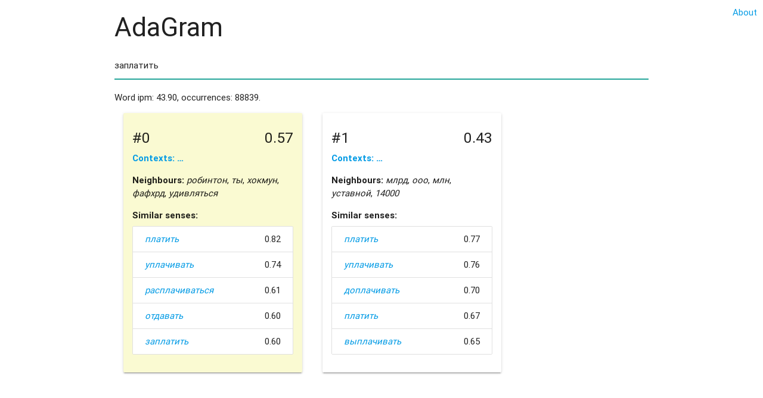

--- FILE ---
content_type: text/html; charset=UTF-8
request_url: http://adagram.ll-cl.org/?word=%D0%B7%D0%B0%D0%BF%D0%BB%D0%B0%D1%82%D0%B8%D1%82%D1%8C&highlight=0
body_size: 2845
content:
<!DOCTYPE html>
<html>
<head>
<link href="/static/css/materialicons.css?v=f4a6522836817a877bbae643c67d616d" rel="stylesheet"/>
<link type="text/css" rel="stylesheet" href="/static/css/materialize.min.css?v=afa86d80cdca6b442d574883b5e885f4" media="screen,projection"/>
<link type="text/css" rel="stylesheet" href="/static/css/style.css?v=a2c514ecfb29493cd2be9509cc772af7" media="screen,projection"/>
<meta name="viewport" content="width=device-width, initial-scale=1.0"/>
<title>WSI: заплатить</title>
</head>
<body>
<div class="container">

<div id="about"><a href="/about">About</a></div>
<h3>AdaGram</h3>
<form action="/" method="get">
<input title="word" placeholder="Type a word and press Enter"
type="text" autofocus="autofocus"
name="word" value="заплатить"/>
</form>


<div class="word-info">
Word ipm: 43.90, occurrences: 88839.
</div>

<div class="card sense-card highlight">
<h5>#0
<span class="sense-prob">0.57</span>
</h5>

<a class="modal-trigger" href="#contexts-0">
<b>Contexts: &hellip;</b>
</a>
<div id="contexts-0" class="modal">
<div class="modal-content">
<h4>Sense #0 contexts</h4>

<p>
&hellip; -- А ты не будешь сердиться? -- Говори, а то я <span style="color: red">заплачу.</span> -- Поклянись, что не будешь сердиться. -- Говори. -- Только не сердись. Я купил &hellip;
</p>

<p>
&hellip; дом. -- Я послал за доктором, -- твердил он Катерине Ивановне, -- не беспокойтесь, я <span style="color: red">заплачу.</span> Нет ли воды?.. И дайте салфетку, полотенце, что-нибудь, поскорее; неизвестно еще, как &hellip;
</p>

<p>
&hellip; -- Да сделай же одолжение, -- продолжал я, -- я... я <span style="color: red">заплачу.</span> -- Не надо мне твоей платы. -- Да пожалуйста, старик... Он приподнялся до &hellip;
</p>

<p>
&hellip; директор. -- Я буду учиться, Владимир Степанович, -- уныло проговорил Паша. «Если я <span style="color: red">заплачу,</span> то это будет даже хорошо», -- подумал он, чувствуя, что слезы подступают к &hellip;
</p>

<p>
&hellip; страны. А тут меня еще дернуло сказать: -- Николай Егорович, Подрайский должен обязательно <span style="color: red">заплатить</span> за это вам... Я приподнял драгоценные листки. Жуковский недовольно на меня взглянул. - &hellip;
</p>

</div>
<div class="modal-footer">
<a href="#!" class=" modal-action modal-close waves-effect waves-green btn-flat">
Close
</a>
</div>
</div>

<p>
<b>Neighbours:</b>
<em>робинтон</em>, <em>ты</em>, <em>хокмун</em>, <em>фафхрд</em>, <em>удивляться</em>
</p>
<b>Similar senses:</b>
<ul class="collection">

<li class="collection-item">
<a href="/?word=%D0%BF%D0%BB%D0%B0%D1%82%D0%B8%D1%82%D1%8C&amp;highlight=2"><em>платить</em></a>
<span class="closeness">0.82</span>
</li>

<li class="collection-item">
<a href="/?word=%D1%83%D0%BF%D0%BB%D0%B0%D1%87%D0%B8%D0%B2%D0%B0%D1%82%D1%8C&amp;highlight=1"><em>уплачивать</em></a>
<span class="closeness">0.74</span>
</li>

<li class="collection-item">
<a href="/?word=%D1%80%D0%B0%D1%81%D0%BF%D0%BB%D0%B0%D1%87%D0%B8%D0%B2%D0%B0%D1%82%D1%8C%D1%81%D1%8F&amp;highlight=1"><em>расплачиваться</em></a>
<span class="closeness">0.61</span>
</li>

<li class="collection-item">
<a href="/?word=%D0%BE%D1%82%D0%B4%D0%B0%D0%B2%D0%B0%D1%82%D1%8C&amp;highlight=2"><em>отдавать</em></a>
<span class="closeness">0.60</span>
</li>

<li class="collection-item">
<a href="/?word=%D0%B7%D0%B0%D0%BF%D0%BB%D0%B0%D1%82%D0%B8%D1%82%D1%8C&amp;highlight=1"><em>заплатить</em></a>
<span class="closeness">0.60</span>
</li>

</ul>
</div>


<div class="card sense-card ">
<h5>#1
<span class="sense-prob">0.43</span>
</h5>

<a class="modal-trigger" href="#contexts-1">
<b>Contexts: &hellip;</b>
</a>
<div id="contexts-1" class="modal">
<div class="modal-content">
<h4>Sense #1 contexts</h4>

<p>
&hellip; почти 80%. В итоге антимонопольщики наложили на нефтяников крупные штрафы: «Роснефть» обязали <span style="color: red">заплатить</span> в бюджет 1,5 млрд руб., «Газпром нефть» — 1,35 млрд руб &hellip;
</p>

<p>
&hellip; , что сама АФК получила контроль над британским оператором всего тремя месяцами ранее, <span style="color: red">заплатив</span> за актив 20 млн фунтов стерлингов (примерно 36—38 млн долл.), то &hellip;
</p>

<p>
&hellip; составит 30—50 тыс. руб. Должностные же лица и юридические будут обязаны <span style="color: red">заплатить</span> соответственно 50—100 тыс. и 250—500 тыс. руб. Причинение вреда &hellip;
</p>

<p>
&hellip; уголовное дело по ч.2 ст. 228 УК РФ. Туристам, нашедшим клад <span style="color: red">заплатили</span> вознаграждение – 40 тысяч рублей. Молодежное крыло одесской областной организации «ВО «Батькивщина» 5 &hellip;
</p>

<p>
&hellip; более 70 млн долл. из 92 млн долл., которые российский зритель <span style="color: red">заплатил</span> за билеты на отечественное кино в 2006 году. При этом большая часть &hellip;
</p>

</div>
<div class="modal-footer">
<a href="#!" class=" modal-action modal-close waves-effect waves-green btn-flat">
Close
</a>
</div>
</div>

<p>
<b>Neighbours:</b>
<em>млрд</em>, <em>ооо</em>, <em>млн</em>, <em>уставной</em>, <em>14000</em>
</p>
<b>Similar senses:</b>
<ul class="collection">

<li class="collection-item">
<a href="/?word=%D0%BF%D0%BB%D0%B0%D1%82%D0%B8%D1%82%D1%8C&amp;highlight=1"><em>платить</em></a>
<span class="closeness">0.77</span>
</li>

<li class="collection-item">
<a href="/?word=%D1%83%D0%BF%D0%BB%D0%B0%D1%87%D0%B8%D0%B2%D0%B0%D1%82%D1%8C&amp;highlight=2"><em>уплачивать</em></a>
<span class="closeness">0.76</span>
</li>

<li class="collection-item">
<a href="/?word=%D0%B4%D0%BE%D0%BF%D0%BB%D0%B0%D1%87%D0%B8%D0%B2%D0%B0%D1%82%D1%8C&amp;highlight=1"><em>доплачивать</em></a>
<span class="closeness">0.70</span>
</li>

<li class="collection-item">
<a href="/?word=%D0%BF%D0%BB%D0%B0%D1%82%D0%B8%D1%82%D1%8C&amp;highlight=2"><em>платить</em></a>
<span class="closeness">0.67</span>
</li>

<li class="collection-item">
<a href="/?word=%D0%B2%D1%8B%D0%BF%D0%BB%D0%B0%D1%87%D0%B8%D0%B2%D0%B0%D1%82%D1%8C&amp;highlight=1"><em>выплачивать</em></a>
<span class="closeness">0.65</span>
</li>

</ul>
</div>





</div>
<script type="text/javascript" src="/static/js/jquery-2.1.1.min.js?v=e40ec2161fe7993196f23c8a07346306"></script>
<script type="text/javascript" src="/static/js/materialize.min.js?v=8e727a037b7e48a2d87c52e3c69fe307"></script>
<script type="text/javascript" src="/static/js/app.js?v=11a6632ddd473f46f299d918da4a8eee"></script>
</body>
</html>


--- FILE ---
content_type: text/css
request_url: http://adagram.ll-cl.org/static/css/style.css?v=a2c514ecfb29493cd2be9509cc772af7
body_size: 300
content:
.sense-card {
    display: inline-block;
    padding: 1em;
    margin: 1em;
    max-width: 20em;
}

.sense-card.highlight {
    background: lightgoldenrodyellow;
}

.closeness, .sense-prob {
    margin-left: 1em;
    float: right;
}

#about {
    position: absolute;
    right: 10px;
    top: 10px;
}

--- FILE ---
content_type: application/javascript
request_url: http://adagram.ll-cl.org/static/js/app.js?v=11a6632ddd473f46f299d918da4a8eee
body_size: 108
content:
 $(document).ready(function(){
     // http://materializecss.com/modals.html
     $('.modal').modal();
 });
